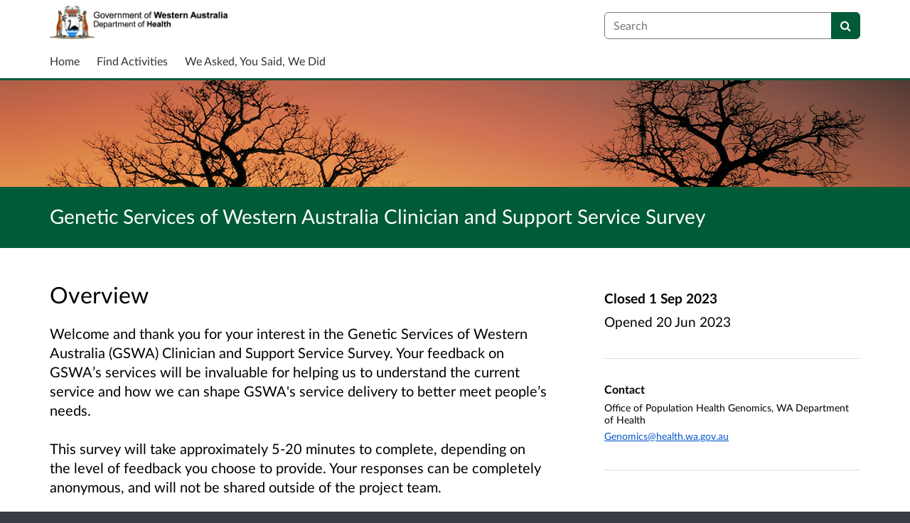

--- FILE ---
content_type: text/html; charset=UTF-8
request_url: https://consultation.health.wa.gov.au/office-of-population-health-genomics/gswa-clinician-support-service-survey/
body_size: 7095
content:

<!DOCTYPE html>
<html xmlns="http://www.w3.org/1999/xhtml" xml:lang="en" lang="en" class="no-js">
    <head>
        
    <base href="https://consultation.health.wa.gov.au/office-of-population-health-genomics/gswa-clinician-support-service-survey/"/>

        
        <meta http-equiv="X-UA-Compatible" content="IE=Edge">
        <meta http-equiv="Content-Type" content="text/html; charset=UTF-8" />
        <meta name="viewport" content="width=device-width, initial-scale=1">
        <meta name="description" content="Find and participate in consultations run by Western Australia Department of Health">
        
        
    

        <title>
            
    Genetic Services of Western Australia Clinician and Support Service Survey

             - Western Australia Department of Health
            - Citizen Space
        </title>
        
        <link rel="stylesheet" href="/static_frontend/vendor/lato-2.015/fonts.css">
        <link type="text/css" href="/static_frontend/vendor/dlb-public-ui/css/bootstrap.css" rel="stylesheet">
        
        <link type="text/css" href="https://consultation.health.wa.gov.au/static_frontend/vendor/dlb-public-ui/css/dlb-public-ui-compiled.css" rel="stylesheet">
        <link type="text/css" href="https://consultation.health.wa.gov.au/static_frontend/css/citizenspace.css" rel="stylesheet">

        

        <!--Font Awesome-->
        <link type="text/css" href="/static_frontend/vendor/dlb-public-ui/libraries/font-awesome/css/font-awesome.min.css" rel="stylesheet" />
        <!--/Font Awesome-->

        
        <script type="text/javascript">
            var tr_auto_embed = true;
        </script>

        <!--jQuery -->
        <script type="text/javascript" src="/static_frontend/vendor/dlb-public-ui/libraries/jquery/jquery.min.js"></script>
        <!--/jQuery -->
        <script type="text/javascript" src="/static_frontend/js/fluid-resize.js?version=8.9.0"></script>
        
        <script type="text/javascript" src="/static_frontend/js/tr-safe-embed.js?version=8.9.0"></script>
        <script type="text/javascript" src="/static_frontend/js/text-truncate.js?version=8.9.0"></script>
        <script type="text/javascript" src="/static_frontend/js/tr-pdf.js?version=8.9.0"></script>
        <script type="text/javascript" src="/static_frontend/js/typeahead/typeahead.bundle.min.js?version=8.9.0"></script>
        
        
        
            <link rel="stylesheet" href="/static_frontend/js/ol/ol.css?version=8.9.0" type="text/css">
            <script src="/static_frontend/js/ol/ol.js?version=8.9.0"></script>
            <script src="/static_frontend/js/proj4js/proj4.js?version=8.9.0"></script>
            <script></script>
            <script type="text/javascript" src="/static_frontend/js/cs-mapping/mapping.js?version=8.9.0"></script>
            <script type="text/javascript" src="/static_frontend/js/cs-mapping/styles.js?version=8.9.0"></script>
            <script type="text/javascript" src="/static_frontend/js/cs-mapping/providers.js?version=8.9.0"></script>
            <script type="text/javascript" src="/static_frontend/js/cs-mapping/modes.js?version=8.9.0"></script>
            <script type="text/javascript" src="/static_frontend/js/cs-mapping/components.js?version=8.9.0"></script>

            
            <script>
                citizenspace.mapping.utils.empty_popup_text = "No information to display";
            </script>
        

        <!--
            Part of the Bootstrap 5 migration involves prefixing Bootstrap JS attributes with bs-
            This has been done in our codebase, but copy/pasted content such as fact banks may still have old attributes.
            Shim these attributes to allow these to remain working.
        -->
        <script>
            const bootstrapEventShim = function() {
                document.querySelectorAll('[data-toggle]').forEach((el) => {
                    let attrVal = el.dataset.toggle;
                    el.dataset.bsToggle = attrVal;
                });
                document.querySelectorAll('[data-target]').forEach((el) => {
                    let attrVal = el.dataset.target;
                    el.dataset.bsTarget = attrVal;
                });
            }
            document.addEventListener("DOMContentLoaded", bootstrapEventShim);
        </script>

         <!-- Bootstrap JS Components -->
        <script src="/static_frontend/vendor/dlb-public-ui/libraries/bootstrap-5.3.1/dist/js/bootstrap.bundle.min.js"></script>
        

        <!-- Page-specific CSS and JS can go here -->
        

        
            
        

        <!-- Remove no-js class if scripts are enabled -->
        <script>
            document.documentElement.classList.remove('no-js')
        </script>

        <!-- Ensure collapsible content is displayed and misleading links are hidden if JS is disabled -->
        <noscript>
            <style>
                .collapse {
                    display: block;
                }

                .show-when-no-js {
                    display:block;
                }

                .hide-when-no-js {
                    display:none;
                }
            </style>
        </noscript>

    </head>

    <body
          data-site-root="https://consultation.health.wa.gov.au">
        <div id="skip">
            <a href="https://consultation.health.wa.gov.au/office-of-population-health-genomics/gswa-clinician-support-service-survey/consult_view/#page-content">Skip to Main Content</a>
        </div>
        

<script>

    jQuery(document).ready(function() {
        

        var options = {};
        // used to disable the go button when the selected page is the current page
        var cur_page = jQuery("#preview-navigation-page-select").val()

        jQuery("#preview-navigation-page-select").change(function() {
            var page = jQuery(this).val();
            var button = jQuery("#preview-navigation button");
            if (page != "" && page != cur_page) {
                button.prop('disabled',false);
            } else {
                button.prop('disabled','disabled');
            }
        });

        jQuery("#preview-navigation button").click(function(event) {
            var page = jQuery("#preview-navigation-page-select").val();
            var consultation_root = jQuery("#preview-navigation").data("consultation-root");
            var survey_root = jQuery("#preview-navigation").data("survey-root");
            var cookie_path = jQuery("#preview-navigation").data("cookie-path");

            function set_state(state) {
                document.cookie="preview_state="+state+";path="+cookie_path+";";
            }

            set_state("open");
            if (page === "_hub") {
                window.location = survey_root;
            } else if (page == "_overview_open") {
                window.location = consultation_root;
            } else if (page == "_overview_closed") {
                set_state("closed");
                window.location = consultation_root;
            } else if (page == "_overview_forthcoming") {
                set_state("forthcoming");
                window.location = consultation_root;
            } else if (page == "_response_submitted") {
                window.location = survey_root + "confirm_submit?thankyou";
            } else if (page == "_published_responses") {
                set_state("closed");
                window.location = survey_root + "published_select_respondent";
            } else if (page == "") {
                // No-op, shouldn't get here (hah..).
            } else {
                window.location = survey_root + page;
            }
        });

    });
</script>

        <div id="global-wrapper">

            

            <header id="global-nav" class="navbar navbar-default navbar-expand-md navbar-static-top dss-navbar">
                <div class="container-fluid">
                    <div class="row flex-grow-1 py-2 pb-md-0 pt-lg-1">
                        <div class="mb-md-2 py-lg-1 col-md-8 ">
                            <div class="navbar-header d-flex justify-content-between">
                                <div id="global-nav-main-heading">
                                    
                                        <a id="global-nav-site-title" href="http://ww2.health.wa.gov.au/">
                                            <img src="https://consultation.health.wa.gov.au/os-custom-logos/department_of_health_long_colour_print-copy.jpg"
                                                alt="WA Health Citizen Space" class="global-nav-logo ms-3 ms-md-0" />
                                        </a>
                                    
                                </div>
                                <button class="navbar-toggler d-md-none align-self-center"
                                    data-bs-toggle="collapse"
                                    data-bs-target="#global-navbar-collapse"
                                    aria-expanded="false"
                                    aria-controls="global-navbar-collapse">
                                    <span class="fa fa-caret-down"></span>
                                    <span>Menu</span>
                                </button>
                            </div>
                        </div>
                        <div class="col align-content-center d-flex align-items-center">
                            <div id="cs-global-search-container-md" class="d-none d-md-block flex-grow-1">
                                <!-- Javascript puts the search form here for sm viewports -->
                                <form id="cs-global-search" action="https://consultation.health.wa.gov.au/consultation_finder/" method="GET">
                                    
                                    <div role="search">
                                        
                                        <label for="cs-global-search-input" class="visually-hidden">Search</label>
                                        <div class="input-group">
                                            <input class="form-control" size="27" id="cs-global-search-input" type="text" name="keyword" placeholder="Search"/>
                                            <button class="btn btn-primary" aria-label="Search" id="cs-global-search-button">
                                                <span class="fa fa-search"></span>
                                            </button>
                                        </div>
                                    </div>
                                </form>
                            </div>

                            
                        </div>
                        
                        <div class="w-100"></div>
                        <div>
                            <nav class="collapse navbar-collapse navbar-left px-3 px-md-0"
                                id="global-navbar-collapse"
                                aria-label="primary">

                                <div id="global-navbar-collapse-inner" class="py-2">

                                    <div id="cs-global-search-container-xs" class="d-md-none">
                                        <!-- Javascript puts the search form here for xs viewports -->
                                    </div>
                                    
                                    <ul class="cs-navbar-nav-list">
                                        <li class="cs-navbar-nav-list-item">
    <a class="cs-navbar-nav-link" href="/">
        <span class="cs-navbar-nav-link-text">Home</span>
    </a>
</li>
<li class="cs-navbar-nav-list-item">
    <a class="cs-navbar-nav-link" href="/consultation_finder/">
        <span class="cs-navbar-nav-link-text">Find Activities</span>
    </a>
</li>
<li class="cs-navbar-nav-list-item">
    <a class="cs-navbar-nav-link" href="/we_asked_you_said/">
        <span class="cs-navbar-nav-link-text">We Asked, You Said, We Did</span>
    </a>
</li>

                                    </ul>
                                    
                                </div>
                            </nav>
                        </div>
                    </div>
                </div>
            </header>
            <main id="page-content-wrapper">
                <div id="page-content" tabindex="-1">
                    

    <section>

    
        <div
                class="dss-rhino cs-consultation-banner"
                style="background-image: url('https://consultation.health.wa.gov.au/os-custom-logos/wa-health-banner-upscale.jpg')">
            
        </div>
    

    

    

    <div class="dss-rhino dss-rhino-brand-color dss-rhino-padding-bottom-15">
        <div class="container-fluid dss-text-brand-color">
            <div class="row">
                <div>
                    <h1 id="cs-consultation-title-in-banner">
                        
                            Genetic Services of Western Australia Clinician and Support Service Survey
                        
                    </h1>
                </div>
            </div>
        </div>
    </div>

</section>



    <div class="container-fluid">
    
<div class="cs-status-message-container">
    
        
        
    
        
        
    
        
        
    
</div>

    </div>

    
    
    
    
    
    
    

    

    <section class="" >
        <div class="dss-rhino dss-rhino dss-rhino-padding-top-5 dss-rhino-padding-bottom-40 ">
            <div class="container-fluid">
                <div class="row">
                    <div class="col-md-8 order-2 order-md-1">
                        <div class="dss-easy-reading cs-constrain-overview-column-for-readability">
                            <div id="overview" class="clearfix">
                                <h2>Overview</h2>
                                <p><span><span><span>Welcome and thank you for your interest in the Genetic Services of Western Australia (GSWA) Clinician and Support Service Survey. Your feedback on GSWA&#8217;s services will be invaluable for helping us to understand the current service and how we can shape GSWA's service delivery to better meet people&#8217;s needs.&#8239;&#8239;&#160;</span></span></span></p>

<p><span><span><span>This survey will take approximately 5-20 minutes to complete, depending on the level of feedback you choose to provide. Your responses can be completely anonymous, and will not be shared outside of the project team.&#8239;&#8239;&#160;</span></span></span></p>

<p><span><span><span>If you would like to pause and continue the survey later, please select the &#8220;Save and come back later&#8230;.&#8221; button at the bottom of the page.&#8239;&#8239;&#8239;&#160;</span></span></span></p>

<p><span><span><span><i>Who can participate in this survey?&#8239;&#160;</i></span></span></span></p>

<p><span><span><span>This survey is for <b>health professionals</b> who manage patients with genetic conditions (either currently referring or not currently referring patients to GSWA), and <b>support service staff </b>who support patients before, during and after their appointments with GSWA.&#8239;&#160;</span></span></span></p>

<p><span><span><span>This survey will be asking you to share your experience with referring to GSWA and/or other clinical genetics and genetic testing services (including any challenges with this or the reasons why you do not) or supporting GSWA patients, and any suggestions for future service priorities.&#160;</span></span></span></p>

<p><span><span><span>If you have also attended GSWA as a client or carer, or represent a community, peer support or consumer advocacy organisation, your feedback can be shared via this alternative survey: <a href="https://urldefense.com/v3/__https:/forms.office.com/r/8tPhhxhaAs__;!!Lav448XFWxY!-TOIX4jTl06WcquZfzPoMonANUDFGS1KjeQ5wUQD7R1Qmp6UbEnmygoU955geXgHbZrPEX1V1zVUxDAr94EElrAmW87emeMOxIxh%24">https://forms.office.com/r/8tPhhxhaAs</a>&#8239;&#160;</span></span></span></p>

<p><span><span><span><i>Where do I go for help or more information?&#8239;&#160;</i></span></span></span></p>

<p><span><span><span>If you need help with the survey, or would like some more information before you begin, please contact the Office of Population Health Genomics on 6373 3875 or by email at <a href="mailto:genomics@health.wa.gov.au" target="_blank">genomics@health.wa.gov.au</a>&#160;&#160;</span></span></span></p>

                            </div>

                            

                            
                                
                            

                            

                            

                        </div>
                    </div>
                    <div class="col-md-4 order-1 order-md-2">
                        
                            <div class="cs-consultation-sidebar-container"
     id="consultation_overview_sidebar">
     <div class="cs-consultation-dates-container">
        <div class="cs-consultation-primary-dates-container">
            
            
            <div>
                <p class="cs-consultation-sidebar-primary-date">
                  <span>Closed</span> 1 Sep 2023
                </p>

                <p class="cs-consultation-sidebar-secondary-date">
                    <span>Opened</span> 20 Jun 2023
                </p>
            </div>
        </div>
        <div class="cs-consultation-sidebar-tertiary-dates-container">
            
            
        </div>
    </div>
    <div class="cs-consultation-contact-details dss-force-links-to-wrap"
    >
        <h2 class="cs-consultation-contact-details-heading">Contact</h2>
        
            <p id="contact_name">Office of Population Health Genomics, WA Department of Health</p>
        
        
        
        
        
            <p id="contact_email"><a href="mailto:Genomics@health.wa.gov.au">Genomics@health.wa.gov.au</a></p>
        
    </div>
</div>

                        
                    </div>
                </div>
            </div>
        </div>
    </section>

    

    
    <section class="cs-overview-secondary-info-container">
        <div class="dss-rhino dss-rhino-greige-darker dss-rhino-padding-top-15 dss-rhino-padding-bottom-40">
            <div class="container-fluid">
                <div class="row">
                    <div>

                        

                        
                            <div id="audiences">
                                <h2><small style="font-weight:200; color:black;">Audiences</small></h2>
                                <ul class="list-inline" style="font-weight:200;">
                                    
                                        
                                            <li class="list-inline-item"><small>Health professionals</small></li>
                                        
                                            <li class="list-inline-item"><small>Health Service Providers</small></li>
                                        
                                            <li class="list-inline-item"><small>Health workforce</small></li>
                                        
                                            <li class="list-inline-item"><small>Non-government organisations</small></li>
                                        
                                            <li class="list-inline-item"><small>Primary Care</small></li>
                                        
                                            <li class="list-inline-item"><small>WA Health </small></li>
                                        
                                            <li class="list-inline-item"><small>WA Health services and staff</small></li>
                                        
                                    
                                </ul>
                            </div>
                        

                        
                            <div id="interests">
                                <h2><small style="font-weight:200; color:black;">Interests</small></h2>
                                <ul class="list-inline" style="font-weight:200;">
                                    
                                        <li class="list-inline-item"><small>Feedback</small></li>
                                    
                                </ul>
                            </div>
                        

                    </div>
                </div>
            </div>
        </div>
    </section>
    

    
        <div id="social_media_buttons">
            <div class="dss-rhino dss-rhino-white dss-rhino-padding-top-25 dss-rhino-padding-bottom-25">
                <div class="container-fluid">
                    <div class="d-flex justify-content-end align-items-center">
                        <h2 class="my-0 me-3">Share</h2>

                        <a href="http://twitter.com/share?url=https%3A%2F%2Fconsultation.health.wa.gov.au%2Foffice-of-population-health-genomics%2Fgswa-clinician-support-service-survey%2Fconsult_view%2F&text=Have+a+look+at+this+consultation+from+%23citizenspace%3A"
                        class="dss-force-no-underline"
                        title="Share on Twitter"
                        target="_blank">
                            <span class="fa fa-twitter-square me-3" style="font-size: 3em; color: #00aced;"></span>
                            <span class="visually-hidden">Share on Twitter</span>
                        </a>

                        <a href="https://www.facebook.com/sharer/sharer.php?u=https%3A%2F%2Fconsultation.health.wa.gov.au%2Foffice-of-population-health-genomics%2Fgswa-clinician-support-service-survey%2Fconsult_view%2F"
                        class="dss-force-no-underline"
                        title="Share on Facebook"
                        target="_blank">
                            <span class="fa fa-facebook-square" style="font-size: 3em; color: #3b5998"></span>
                            <span class="visually-hidden">Share on Facebook</span>
                        </a>
                        
                    </div>
                </div>
            </div>
        </div>
    



                </div>
            </main>
        </div>
        <footer id="configurable-footer-wrapper">
            <div class="cs-page-component-group">
                
                    <section class="dss-rhino cs-page-component-container dss-rhino-footer" style="">
    <div class="container-fluid">
        <div class="cs-page-component cs-page-component-contrast">
    <div class="row" id="global-footer">
            <div id="citizen-space-footer-nav" 
                class="col-12 col-md-8 order-1 order-md-2" 
                role="navigation"
                aria-label="miscellaneous">
                <ul class="list-inline">
                    
                        <li id="nav-item-accessibility_policy" class="list-inline-item"><a href="https://consultation.health.wa.gov.au/accessibility_policy/">Accessibility</a></li>
                    
                        <li id="nav-item-terms_and_conditions" class="list-inline-item"><a href="https://consultation.health.wa.gov.au/terms_and_conditions/">Terms of Use</a></li>
                    
                        <li id="nav-item-cookie_policy" class="list-inline-item"><a href="https://consultation.health.wa.gov.au/cookie_policy/">Cookies</a></li>
                    
                        <li id="nav-item-privacy_policy" class="list-inline-item"><a href="https://consultation.health.wa.gov.au/privacy_policy/">Privacy</a></li>
                    
                        <li id="nav-item-support" class="list-inline-item"><a href="https://consultation.health.wa.gov.au/support/">Help / feedback</a></li>
                    
                </ul>
            </div>
            <div class="col-12 col-md-4 order-2 order-md-1">
                <span id="citizen-space-footer-logo">
                <a href="https://www.delib.net/citizen_space">Citizen Space</a>
                <span>from</span> 
                <a href="https://www.delib.net">Delib</a>
                </span>
            </div>
    </div>

</div>

        
    </div>
</section>


                
                    <section class="dss-rhino cs-page-component-container dss-rhino-footer" style="">
    <div class="container-fluid">
        <div class="cs-page-component cs-html-component">
        <div class="row cs-html-component-one-column">
            <div>
                <div class="cs-page-component-contrast ">
                    
                    <p>&#160;</p>

<p><span><span><span><span><span><span><span>For more information, contact <a href="mailto:HealthPolicy@health.wa.gov.au">HealthPolicy@health.wa.gov.au</a></span></span></span></span></span></span></span></p>

<p>&#160;</p>

<p><a href="http://www.healthywa.wa.gov.au" target="_blank">www.healthywa.wa.gov.au</a></p>

<p><a href="http://www.health.wa.gov.au" target="_blank">www.health.wa.gov.au</a></p>

<hr>
<p>Acknowledgement of Country<br>
The Government of Western Australia acknowledges the traditional custodians throughout Western Australia and their continuing connection to the land, waters and community. We pay our respects to all members of the Aboriginal communities and their cultures; and to Elders both past and present.</p>

<hr>
                </div>
            </div>
        </div>

        
    </div>

        
    </div>
</section>


                
            </div>
        </footer>

        
        
        <script type="text/javascript">
            <!--
                document.addEventListener('DOMContentLoaded', function(event) {
                    $('.cs-map').each(function() {
                        new CSMap(this.id);
                    });
                });
            -->
        </script>

        <script type="text/javascript">
            $(function() {
                // Skip to content workaround for absolute skip links
                jQuery('#skip a').bind("click", function(event) {
                    var target = jQuery(this).attr('href').split('#')[1];
                    jQuery("#"+target+"").focus();
                });
            });
        </script>

        <script type="text/javascript">
        //<!-- js contains some invalid HTML characters
            $(function() {
                // Global search
                var search_form = $("#cs-global-search");
                var search_form_input = $("#cs-global-search-input");

                // Scroll to search results on submit of global search form
                search_form.submit(function() {
                    if (search_form_input.attr('placeholder') == search_form_input.val()) {
                        search_form_input.val('');
                    }
                    sessionStorage.setItem('saved-scrollTop', '500');
                });

                // Move the global search form into the appropriate container depending on viewport size
                function move_global_search_form() {
                    // if global nav (and global search) are turned off, bail
                    if(!search_form.length) {
                        return;
                    }

                    var md_container = $("#cs-global-search-container-md");
                    var xs_container = $("#cs-global-search-container-xs");

                    // btw we can't test if xs_container is visible because it's hidden inside the burger menu

                    if (md_container.is(":visible")) {
                        if(!md_container.find("#cs-global-search").length) {
                            md_container.append(search_form);
                        }
                    }
                    else {
                        if(!xs_container.find("#cs-global-search").length) {
                            xs_container.append(search_form);
                        }
                    }
                }
                move_global_search_form();
                $(window).resize(move_global_search_form);

                // Function to update the query string
                function updateQueryStringParameter(uri, key, value) {
                    var re = new RegExp("([?&])" + key + "=.*?(&|$)", "i");
                    var separator = uri.indexOf('?') !== -1 ? "&" : "?";
                    if (uri.match(re)) {
                        return uri.replace(re, '$1' + key + "=" + value + '$2');
                    } else {
                        return uri + separator + key + "=" + value;
                    }
                }

                // Event listener to detect changes in the large viewport language `select`
                var languageSelect = document.getElementById('language-picker-select');
                if (languageSelect) {
                    languageSelect.addEventListener('change', function() {
                        var form = document.getElementById('global-language-picker');
                        form.submit();
                    });
                }

            });

            // a11y hax. There are some elements generated by the ol libraries that need some extra attributes for a11y.
            // Putting them here was preferable to overriding masses of ol code.
            $(window).on("load", function() {
              var zoomins = document.getElementsByClassName('ol-zoom-in');
              for (let i=0; i<zoomins.length; i++) {
                zoomins[i].setAttribute('aria-label', 'Zoom in');
              }
              var zoomouts = document.getElementsByClassName('ol-zoom-out');
              for (let j=0; j<zoomouts.length; j++) {
                zoomouts[j].setAttribute('aria-label', 'Zoom out');
              }
              var attributions = document.getElementsByClassName('ol-attribution');
              for (let k=0; k<attributions.length; k++) {
                attributions[k].getElementsByTagName('button')[0].setAttribute('aria-label', 'Attribution');
              }
              var recentre = document.getElementsByClassName('cs-zoom-to-extent');
              for (let m=0; m<recentre.length; m++) {
                recentre[m].getElementsByTagName('button')[0].setAttribute('aria-label', 'Recentre map');
              }
              var search = document.getElementsByClassName('cs-map-postcode-popup');
              for (let m=0; m<search.length; m++) {
                search[m].getElementsByTagName('button')[0].setAttribute('aria-label', 'Go to a postcode');
              }
            }
            );
        //-->
        </script>

        
          
          
          
        
    </body>
</html>


